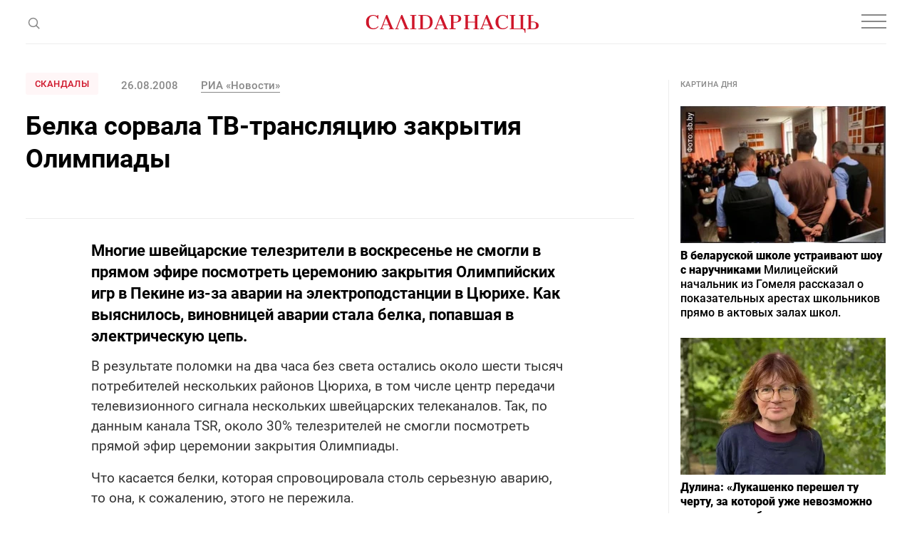

--- FILE ---
content_type: text/html; charset=utf-8
request_url: https://www.google.com/recaptcha/api2/aframe
body_size: 266
content:
<!DOCTYPE HTML><html><head><meta http-equiv="content-type" content="text/html; charset=UTF-8"></head><body><script nonce="03WNCnY9nh_PysBkrWl0nw">/** Anti-fraud and anti-abuse applications only. See google.com/recaptcha */ try{var clients={'sodar':'https://pagead2.googlesyndication.com/pagead/sodar?'};window.addEventListener("message",function(a){try{if(a.source===window.parent){var b=JSON.parse(a.data);var c=clients[b['id']];if(c){var d=document.createElement('img');d.src=c+b['params']+'&rc='+(localStorage.getItem("rc::a")?sessionStorage.getItem("rc::b"):"");window.document.body.appendChild(d);sessionStorage.setItem("rc::e",parseInt(sessionStorage.getItem("rc::e")||0)+1);localStorage.setItem("rc::h",'1769274773083');}}}catch(b){}});window.parent.postMessage("_grecaptcha_ready", "*");}catch(b){}</script></body></html>